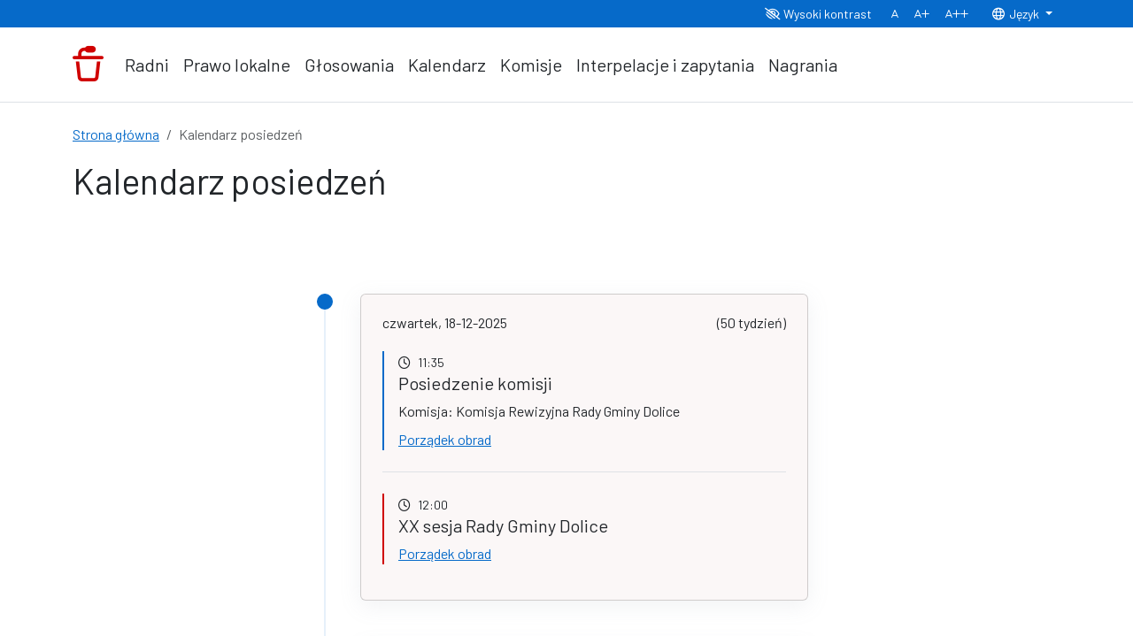

--- FILE ---
content_type: text/css
request_url: https://unpkg.com/bs-brain@2.0.3/tutorials/timelines/timeline-1/assets/css/timeline-1.css
body_size: 125
content:
.py-8{padding-bottom:4.5rem!important;padding-top:4.5rem!important}@media(min-width:576px){.py-sm-8{padding-bottom:4.5rem!important;padding-top:4.5rem!important}}@media(min-width:768px){.py-md-8{padding-bottom:4.5rem!important;padding-top:4.5rem!important}}@media(min-width:992px){.py-lg-8{padding-bottom:4.5rem!important;padding-top:4.5rem!important}}@media(min-width:1200px){.py-xl-8{padding-bottom:4.5rem!important;padding-top:4.5rem!important}}@media(min-width:1400px){.py-xxl-8{padding-bottom:4.5rem!important;padding-top:4.5rem!important}}.bsb-timeline-1{--bsb-tl-color:var(--bs-primary-bg-subtle);--bsb-tl-circle-color:var(--bs-primary);--bsb-tl-circle-size:18px;--bsb-tl-circle-offset:9px}.bsb-timeline-1 .timeline{list-style:none;margin:0;padding:0;position:relative}.bsb-timeline-1 .timeline:after{background-color:var(--bsb-tl-color);bottom:0;content:"";left:0;margin-left:-1px;position:absolute;top:0;width:2px}.bsb-timeline-1 .timeline>.timeline-item{margin:0;padding:0;position:relative}.bsb-timeline-1 .timeline>.timeline-item:before{background-color:var(--bsb-tl-circle-color);border-radius:50%;content:"";height:var(--bsb-tl-circle-size);left:calc(var(--bsb-tl-circle-offset)*-1);position:absolute;top:0;width:var(--bsb-tl-circle-size);z-index:1}.bsb-timeline-1 .timeline>.timeline-item .timeline-body{margin:0;padding:0;position:relative}.bsb-timeline-1 .timeline>.timeline-item .timeline-content{padding:0 0 2.5rem 2.5rem}@media(min-width:768px){.bsb-timeline-1 .timeline>.timeline-item .timeline-content{padding-bottom:3rem}}.bsb-timeline-1 .timeline>.timeline-item:last-child .timeline-content{padding-bottom:0}
